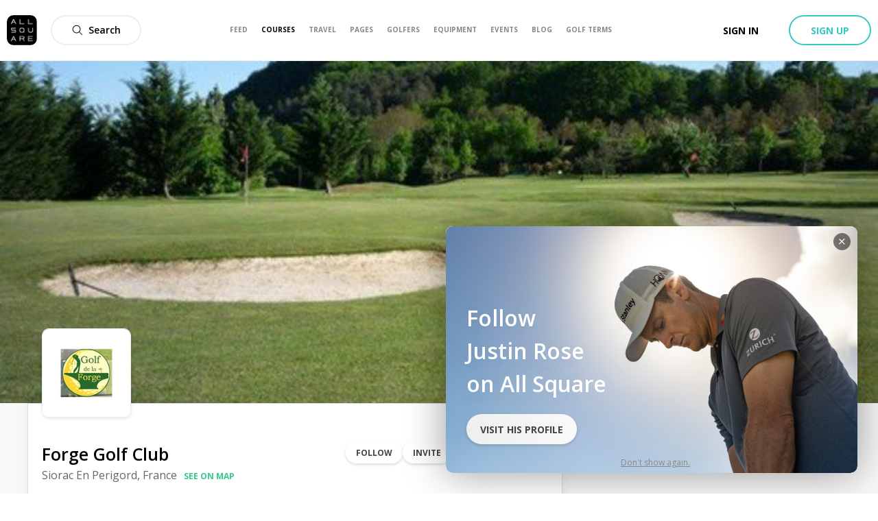

--- FILE ---
content_type: application/javascript; charset=UTF-8
request_url: https://www.allsquaregolf.com/_next/static/chunks/c8d7c3f7-d6fd5fd425bebcde.js
body_size: 1142
content:
"use strict";(self.webpackChunk_N_E=self.webpackChunk_N_E||[]).push([[2262],{8370:function(e,t,n){n.d(t,{Eb:function(){return r},US:function(){return c},$M:function(){return s},BX:function(){return d}});var o=n(70655),i=n(1430),a=n(18783),r=function(e,t){return(0,o.mG)(void 0,void 0,void 0,(function(){var n,i;return(0,o.Jh)(this,(function(o){return n={"content-type":"application/x-amz-json-1.1","x-amz-target":"AWSCognitoIdentityService.GetCredentialsForIdentity"},i=JSON.stringify(I(e,t)),[2,k(t,n,"/",void 0,i)]}))}))},c=function(e,t){return(0,o.mG)(void 0,void 0,void 0,(function(){var n,i;return(0,o.Jh)(this,(function(o){return n={"content-type":"application/x-amz-json-1.1","x-amz-target":"AWSCognitoIdentityService.GetId"},i=JSON.stringify($(e,t)),[2,k(t,n,"/",void 0,i)]}))}))},s=function(e,t){return(0,o.mG)(void 0,void 0,void 0,(function(){var n,i,a;return(0,o.Jh)(this,(function(r){switch(r.label){case 0:return e.statusCode>=300?[2,u(e,t)]:[4,q(e.body,t)];case 1:return n=r.sent(),{},i=z(n,t),a=(0,o.pi)({$metadata:M(e)},i),[2,Promise.resolve(a)]}}))}))},u=function(e,t){return(0,o.mG)(void 0,void 0,void 0,(function(){var n,i,a,r,c,s,u,d,p,y,I,$,b,w,C;return(0,o.Jh)(this,(function(z){switch(z.label){case 0:return i=[(0,o.pi)({},e)],C={},[4,q(e.body,t)];case 1:switch(n=o.pi.apply(void 0,i.concat([(C.body=z.sent(),C)])),r="UnknownError",r=j(e,n.body),r){case"ExternalServiceException":case"com.amazonaws.cognitoidentity#ExternalServiceException":return[3,2];case"InternalErrorException":case"com.amazonaws.cognitoidentity#InternalErrorException":return[3,4];case"InvalidIdentityPoolConfigurationException":case"com.amazonaws.cognitoidentity#InvalidIdentityPoolConfigurationException":return[3,6];case"InvalidParameterException":case"com.amazonaws.cognitoidentity#InvalidParameterException":return[3,8];case"NotAuthorizedException":case"com.amazonaws.cognitoidentity#NotAuthorizedException":return[3,10];case"ResourceConflictException":case"com.amazonaws.cognitoidentity#ResourceConflictException":return[3,12];case"ResourceNotFoundException":case"com.amazonaws.cognitoidentity#ResourceNotFoundException":return[3,14];case"TooManyRequestsException":case"com.amazonaws.cognitoidentity#TooManyRequestsException":return[3,16]}return[3,18];case 2:return c=[{}],[4,m(n,t)];case 3:return a=o.pi.apply(void 0,[o.pi.apply(void 0,c.concat([z.sent()])),{name:r,$metadata:M(e)}]),[3,19];case 4:return s=[{}],[4,l(n,t)];case 5:return a=o.pi.apply(void 0,[o.pi.apply(void 0,s.concat([z.sent()])),{name:r,$metadata:M(e)}]),[3,19];case 6:return u=[{}],[4,v(n,t)];case 7:return a=o.pi.apply(void 0,[o.pi.apply(void 0,u.concat([z.sent()])),{name:r,$metadata:M(e)}]),[3,19];case 8:return d=[{}],[4,f(n,t)];case 9:return a=o.pi.apply(void 0,[o.pi.apply(void 0,d.concat([z.sent()])),{name:r,$metadata:M(e)}]),[3,19];case 10:return p=[{}],[4,g(n,t)];case 11:return a=o.pi.apply(void 0,[o.pi.apply(void 0,p.concat([z.sent()])),{name:r,$metadata:M(e)}]),[3,19];case 12:return y=[{}],[4,E(n,t)];case 13:return a=o.pi.apply(void 0,[o.pi.apply(void 0,y.concat([z.sent()])),{name:r,$metadata:M(e)}]),[3,19];case 14:return I=[{}],[4,h(n,t)];case 15:return a=o.pi.apply(void 0,[o.pi.apply(void 0,I.concat([z.sent()])),{name:r,$metadata:M(e)}]),[3,19];case 16:return $=[{}],[4,x(n,t)];case 17:return a=o.pi.apply(void 0,[o.pi.apply(void 0,$.concat([z.sent()])),{name:r,$metadata:M(e)}]),[3,19];case 18:b=n.body,r=b.code||b.Code||r,a=(0,o.pi)((0,o.pi)({},b),{name:""+r,message:b.message||b.Message||r,$fault:"client",$metadata:M(e)}),z.label=19;case 19:return w=a.message||a.Message||r,a.message=w,delete a.Message,[2,Promise.reject(Object.assign(new Error(w),a))]}}))}))},d=function(e,t){return(0,o.mG)(void 0,void 0,void 0,(function(){var n,i,a;return(0,o.Jh)(this,(function(r){switch(r.label){case 0:return e.statusCode>=300?[2,p(e,t)]:[4,q(e.body,t)];case 1:return n=r.sent(),{},i=R(n,t),a=(0,o.pi)({$metadata:M(e)},i),[2,Promise.resolve(a)]}}))}))},p=function(e,t){return(0,o.mG)(void 0,void 0,void 0,(function(){var n,i,a,r,c,s,u,d,p,v,I,$,b,w,C;return(0,o.Jh)(this,(function(z){switch(z.label){case 0:return i=[(0,o.pi)({},e)],C={},[4,q(e.body,t)];case 1:switch(n=o.pi.apply(void 0,i.concat([(C.body=z.sent(),C)])),r="UnknownError",r=j(e,n.body),r){case"ExternalServiceException":case"com.amazonaws.cognitoidentity#ExternalServiceException":return[3,2];case"InternalErrorException":case"com.amazonaws.cognitoidentity#InternalErrorException":return[3,4];case"InvalidParameterException":case"com.amazonaws.cognitoidentity#InvalidParameterException":return[3,6];case"LimitExceededException":case"com.amazonaws.cognitoidentity#LimitExceededException":return[3,8];case"NotAuthorizedException":case"com.amazonaws.cognitoidentity#NotAuthorizedException":return[3,10];case"ResourceConflictException":case"com.amazonaws.cognitoidentity#ResourceConflictException":return[3,12];case"ResourceNotFoundException":case"com.amazonaws.cognitoidentity#ResourceNotFoundException":return[3,14];case"TooManyRequestsException":case"com.amazonaws.cognitoidentity#TooManyRequestsException":return[3,16]}return[3,18];case 2:return c=[{}],[4,m(n,t)];case 3:return a=o.pi.apply(void 0,[o.pi.apply(void 0,c.concat([z.sent()])),{name:r,$metadata:M(e)}]),[3,19];case 4:return s=[{}],[4,l(n,t)];case 5:return a=o.pi.apply(void 0,[o.pi.apply(void 0,s.concat([z.sent()])),{name:r,$metadata:M(e)}]),[3,19];case 6:return u=[{}],[4,f(n,t)];case 7:return a=o.pi.apply(void 0,[o.pi.apply(void 0,u.concat([z.sent()])),{name:r,$metadata:M(e)}]),[3,19];case 8:return d=[{}],[4,y(n,t)];case 9:return a=o.pi.apply(void 0,[o.pi.apply(void 0,d.concat([z.sent()])),{name:r,$metadata:M(e)}]),[3,19];case 10:return p=[{}],[4,g(n,t)];case 11:return a=o.pi.apply(void 0,[o.pi.apply(void 0,p.concat([z.sent()])),{name:r,$metadata:M(e)}]),[3,19];case 12:return v=[{}],[4,E(n,t)];case 13:return a=o.pi.apply(void 0,[o.pi.apply(void 0,v.concat([z.sent()])),{name:r,$metadata:M(e)}]),[3,19];case 14:return I=[{}],[4,h(n,t)];case 15:return a=o.pi.apply(void 0,[o.pi.apply(void 0,I.concat([z.sent()])),{name:r,$metadata:M(e)}]),[3,19];case 16:return $=[{}],[4,x(n,t)];case 17:return a=o.pi.apply(void 0,[o.pi.apply(void 0,$.concat([z.sent()])),{name:r,$metadata:M(e)}]),[3,19];case 18:b=n.body,r=b.code||b.Code||r,a=(0,o.pi)((0,o.pi)({},b),{name:""+r,message:b.message||b.Message||r,$fault:"client",$metadata:M(e)}),z.label=19;case 19:return w=a.message||a.Message||r,a.message=w,delete a.Message,[2,Promise.reject(Object.assign(new Error(w),a))]}}))}))},m=function(e,t){return(0,o.mG)(void 0,void 0,void 0,(function(){var n,i;return(0,o.Jh)(this,(function(a){return n=e.body,i=C(n,t),[2,(0,o.pi)({name:"ExternalServiceException",$fault:"client",$metadata:M(e)},i)]}))}))},l=function(e,t){return(0,o.mG)(void 0,void 0,void 0,(function(){var n,i;return(0,o.Jh)(this,(function(a){return n=e.body,i=A(n,t),[2,(0,o.pi)({name:"InternalErrorException",$fault:"server",$metadata:M(e)},i)]}))}))},v=function(e,t){return(0,o.mG)(void 0,void 0,void 0,(function(){var n,i;return(0,o.Jh)(this,(function(a){return n=e.body,i=J(n,t),[2,(0,o.pi)({name:"InvalidIdentityPoolConfigurationException",$fault:"client",$metadata:M(e)},i)]}))}))},f=function(e,t){return(0,o.mG)(void 0,void 0,void 0,(function(){var n,i;return(0,o.Jh)(this,(function(a){return n=e.body,i=P(n,t),[2,(0,o.pi)({name:"InvalidParameterException",$fault:"client",$metadata:M(e)},i)]}))}))},y=function(e,t){return(0,o.mG)(void 0,void 0,void 0,(function(){var n,i;return(0,o.Jh)(this,(function(a){return n=e.body,i=S(n,t),[2,(0,o.pi)({name:"LimitExceededException",$fault:"client",$metadata:M(e)},i)]}))}))},g=function(e,t){return(0,o.mG)(void 0,void 0,void 0,(function(){var n,i;return(0,o.Jh)(this,(function(a){return n=e.body,i=G(n,t),[2,(0,o.pi)({name:"NotAuthorizedException",$fault:"client",$metadata:M(e)},i)]}))}))},E=function(e,t){return(0,o.mG)(void 0,void 0,void 0,(function(){var n,i;return(0,o.Jh)(this,(function(a){return n=e.body,i=N(n,t),[2,(0,o.pi)({name:"ResourceConflictException",$fault:"client",$metadata:M(e)},i)]}))}))},h=function(e,t){return(0,o.mG)(void 0,void 0,void 0,(function(){var n,i;return(0,o.Jh)(this,(function(a){return n=e.body,i=Y(n,t),[2,(0,o.pi)({name:"ResourceNotFoundException",$fault:"client",$metadata:M(e)},i)]}))}))},x=function(e,t){return(0,o.mG)(void 0,void 0,void 0,(function(){var n,i;return(0,o.Jh)(this,(function(a){return n=e.body,i=L(n,t),[2,(0,o.pi)({name:"TooManyRequestsException",$fault:"client",$metadata:M(e)},i)]}))}))},I=function(e,t){return(0,o.pi)((0,o.pi)((0,o.pi)({},void 0!==e.CustomRoleArn&&null!==e.CustomRoleArn&&{CustomRoleArn:e.CustomRoleArn}),void 0!==e.IdentityId&&null!==e.IdentityId&&{IdentityId:e.IdentityId}),void 0!==e.Logins&&null!==e.Logins&&{Logins:b(e.Logins,t)})},$=function(e,t){return(0,o.pi)((0,o.pi)((0,o.pi)({},void 0!==e.AccountId&&null!==e.AccountId&&{AccountId:e.AccountId}),void 0!==e.IdentityPoolId&&null!==e.IdentityPoolId&&{IdentityPoolId:e.IdentityPoolId}),void 0!==e.Logins&&null!==e.Logins&&{Logins:b(e.Logins,t)})},b=function(e,t){return Object.entries(e).reduce((function(e,t){var n,i=(0,o.CR)(t,2),a=i[0],r=i[1];return null===r?e:(0,o.pi)((0,o.pi)({},e),((n={})[a]=r,n))}),{})},w=function(e,t){return{AccessKeyId:(0,a.pY)(e.AccessKeyId),Expiration:void 0!==e.Expiration&&null!==e.Expiration?(0,a.CE)((0,a.KX)((0,a.Fx)(e.Expiration))):void 0,SecretKey:(0,a.pY)(e.SecretKey),SessionToken:(0,a.pY)(e.SessionToken)}},C=function(e,t){return{message:(0,a.pY)(e.message)}},z=function(e,t){return{Credentials:void 0!==e.Credentials&&null!==e.Credentials?w(e.Credentials):void 0,IdentityId:(0,a.pY)(e.IdentityId)}},R=function(e,t){return{IdentityId:(0,a.pY)(e.IdentityId)}},A=function(e,t){return{message:(0,a.pY)(e.message)}},J=function(e,t){return{message:(0,a.pY)(e.message)}},P=function(e,t){return{message:(0,a.pY)(e.message)}},S=function(e,t){return{message:(0,a.pY)(e.message)}},G=function(e,t){return{message:(0,a.pY)(e.message)}},N=function(e,t){return{message:(0,a.pY)(e.message)}},Y=function(e,t){return{message:(0,a.pY)(e.message)}},L=function(e,t){return{message:(0,a.pY)(e.message)}},M=function(e){var t;return{httpStatusCode:e.statusCode,requestId:null!==(t=e.headers["x-amzn-requestid"])&&void 0!==t?t:e.headers["x-amzn-request-id"],extendedRequestId:e.headers["x-amz-id-2"],cfId:e.headers["x-amz-cf-id"]}},O=function(e,t){return void 0===e&&(e=new Uint8Array),e instanceof Uint8Array?Promise.resolve(e):t.streamCollector(e)||Promise.resolve(new Uint8Array)},k=function(e,t,n,a,r){return(0,o.mG)(void 0,void 0,void 0,(function(){var c,s,u,d,p,m,l;return(0,o.Jh)(this,(function(o){switch(o.label){case 0:return[4,e.endpoint()];case 1:return c=o.sent(),s=c.hostname,u=c.protocol,d=void 0===u?"https":u,p=c.port,m=c.path,l={protocol:d,hostname:s,port:p,method:"POST",path:m.endsWith("/")?m.slice(0,-1)+n:m+n,headers:t},void 0!==a&&(l.hostname=a),void 0!==r&&(l.body=r),[2,new i.aW(l)]}}))}))},q=function(e,t){return function(e,t){return O(e,t).then((function(e){return t.utf8Encoder(e)}))}(e,t).then((function(e){return e.length?JSON.parse(e):{}}))},j=function(e,t){var n,o,i=function(e){var t=e;return t.indexOf(":")>=0&&(t=t.split(":")[0]),t.indexOf("#")>=0&&(t=t.split("#")[1]),t},a=(n=e.headers,o="x-amzn-errortype",Object.keys(n).find((function(e){return e.toLowerCase()===o.toLowerCase()})));return void 0!==a?i(e.headers[a]):void 0!==t.code?i(t.code):void 0!==t.__type?i(t.__type):""}}}]);

--- FILE ---
content_type: application/javascript; charset=UTF-8
request_url: https://www.allsquaregolf.com/_next/static/chunks/6799-189e0d54125075e3.js
body_size: 2217
content:
(self.webpackChunk_N_E=self.webpackChunk_N_E||[]).push([[6799],{44174:function(t){t.exports=function(t,e,n,r){for(var a=-1,o=null==t?0:t.length;++a<o;){var u=t[a];e(r,u,n(u),t)}return r}},81119:function(t,e,n){var r=n(89881);t.exports=function(t,e,n,a){return r(t,(function(t,r,o){e(a,t,n(t),o)})),a}},89881:function(t,e,n){var r=n(47816),a=n(99291)(r);t.exports=a},55189:function(t,e,n){var r=n(44174),a=n(81119),o=n(67206),u=n(1469);t.exports=function(t,e){return function(n,i){var s=u(n)?r:a,c=e?e():{};return s(n,t,o(i,2),c)}}},99291:function(t,e,n){var r=n(98612);t.exports=function(t,e){return function(n,a){if(null==n)return n;if(!r(n))return t(n,a);for(var o=n.length,u=e?o:-1,i=Object(n);(e?u--:++u<o)&&!1!==a(i[u],u,i););return n}}},24350:function(t,e,n){var r=n(89465),a=n(55189)((function(t,e,n){r(t,n,e)}));t.exports=a},46799:function(t,e,n){"use strict";var r=n(34155);Object.defineProperty(e,"kL",{enumerable:!0,get:function(){return u.default}}),e.AW=e.n4=e.$Q=e.by=e.$I=void 0;var a=c(n(67294)),o=c(n(45697)),u=c(n(17757)),i=c(n(18446)),s=c(n(24350));function c(t){return t&&t.__esModule?t:{default:t}}function f(){return f=Object.assign||function(t){for(var e=1;e<arguments.length;e++){var n=arguments[e];for(var r in n)Object.prototype.hasOwnProperty.call(n,r)&&(t[r]=n[r])}return t},f.apply(this,arguments)}function l(t){return l="function"===typeof Symbol&&"symbol"===typeof Symbol.iterator?function(t){return typeof t}:function(t){return t&&"function"===typeof Symbol&&t.constructor===Symbol&&t!==Symbol.prototype?"symbol":typeof t},l(t)}function p(t,e){if(null==t)return{};var n,r,a=function(t,e){if(null==t)return{};var n,r,a={},o=Object.keys(t);for(r=0;r<o.length;r++)n=o[r],e.indexOf(n)>=0||(a[n]=t[n]);return a}(t,e);if(Object.getOwnPropertySymbols){var o=Object.getOwnPropertySymbols(t);for(r=0;r<o.length;r++)n=o[r],e.indexOf(n)>=0||Object.prototype.propertyIsEnumerable.call(t,n)&&(a[n]=t[n])}return a}function h(t,e){var n=Object.keys(t);if(Object.getOwnPropertySymbols){var r=Object.getOwnPropertySymbols(t);e&&(r=r.filter((function(e){return Object.getOwnPropertyDescriptor(t,e).enumerable}))),n.push.apply(n,r)}return n}function d(t){for(var e=1;e<arguments.length;e++){var n=null!=arguments[e]?arguments[e]:{};e%2?h(Object(n),!0).forEach((function(e){P(t,e,n[e])})):Object.getOwnPropertyDescriptors?Object.defineProperties(t,Object.getOwnPropertyDescriptors(n)):h(Object(n)).forEach((function(e){Object.defineProperty(t,e,Object.getOwnPropertyDescriptor(n,e))}))}return t}function y(t,e){if(!(t instanceof e))throw new TypeError("Cannot call a class as a function")}function v(t,e){for(var n=0;n<e.length;n++){var r=e[n];r.enumerable=r.enumerable||!1,r.configurable=!0,"value"in r&&(r.writable=!0),Object.defineProperty(t,r.key,r)}}function b(t,e,n){return e&&v(t.prototype,e),n&&v(t,n),t}function m(t,e){if("function"!==typeof e&&null!==e)throw new TypeError("Super expression must either be null or a function");t.prototype=Object.create(e&&e.prototype,{constructor:{value:t,writable:!0,configurable:!0}}),e&&g(t,e)}function g(t,e){return g=Object.setPrototypeOf||function(t,e){return t.__proto__=e,t},g(t,e)}function O(t){var e=function(){if("undefined"===typeof Reflect||!Reflect.construct)return!1;if(Reflect.construct.sham)return!1;if("function"===typeof Proxy)return!0;try{return Date.prototype.toString.call(Reflect.construct(Date,[],(function(){}))),!0}catch(t){return!1}}();return function(){var n,r=I(t);if(e){var a=I(this).constructor;n=Reflect.construct(r,arguments,a)}else n=r.apply(this,arguments);return E(this,n)}}function E(t,e){return!e||"object"!==l(e)&&"function"!==typeof e?k(t):e}function k(t){if(void 0===t)throw new ReferenceError("this hasn't been initialised - super() hasn't been called");return t}function I(t){return I=Object.setPrototypeOf?Object.getPrototypeOf:function(t){return t.__proto__||Object.getPrototypeOf(t)},I(t)}function P(t,e,n){return e in t?Object.defineProperty(t,e,{value:n,enumerable:!0,configurable:!0,writable:!0}):t[e]=n,t}var w="undefined"!==typeof r&&r.env&&"production",j=function(t){m(n,t);var e=O(n);function n(){var t;return y(this,n),P(k(t=e.call(this)),"handleOnClick",(function(e){var n=t.chartInstance,r=t.props,a=r.getDatasetAtEvent,o=r.getElementAtEvent,u=r.getElementsAtEvent,i=r.onElementsClick;a&&a(n.getDatasetAtEvent(e),e),o&&o(n.getElementAtEvent(e),e),u&&u(n.getElementsAtEvent(e),e),i&&i(n.getElementsAtEvent(e),e)})),P(k(t),"ref",(function(e){t.element=e})),t.chartInstance=void 0,t}return b(n,[{key:"componentDidMount",value:function(){this.renderChart()}},{key:"componentDidUpdate",value:function(){if(this.props.redraw)return this.destroyChart(),void this.renderChart();this.updateChart()}},{key:"shouldComponentUpdate",value:function(t){var e=this.props,n=(e.redraw,e.type),r=e.options,a=e.plugins,o=e.legend,u=e.height,s=e.width;if(!0===t.redraw)return!0;if(u!==t.height||s!==t.width)return!0;if(n!==t.type)return!0;if(!(0,i.default)(o,t.legend))return!0;if(!(0,i.default)(r,t.options))return!0;var c=this.transformDataProp(t);return!(0,i.default)(this.shadowDataProp,c)||!(0,i.default)(a,t.plugins)}},{key:"componentWillUnmount",value:function(){this.destroyChart()}},{key:"transformDataProp",value:function(t){var e=t.data;return"function"==typeof e?e(this.element):e}},{key:"memoizeDataProps",value:function(){if(this.props.data){var t=this.transformDataProp(this.props);return this.shadowDataProp=d(d({},t),{},{datasets:t.datasets&&t.datasets.map((function(t){return d({},t)}))}),this.saveCurrentDatasets(),t}}},{key:"checkDatasets",value:function(t){var e="production"!==w&&"prod"!==w,r=this.props.datasetKeyProvider!==n.getLabelAsKey,a=t.length>1;if(e&&a&&!r){var o=!1;t.forEach((function(t){t.label||(o=!0)})),o&&console.error('[react-chartjs-2] Warning: Each dataset needs a unique key. By default, the "label" property on each dataset is used. Alternatively, you may provide a "datasetKeyProvider" as a prop that returns a unique key.')}}},{key:"getCurrentDatasets",value:function(){return this.chartInstance&&this.chartInstance.config.data&&this.chartInstance.config.data.datasets||[]}},{key:"saveCurrentDatasets",value:function(){var t=this;this.datasets=this.datasets||{},this.getCurrentDatasets().forEach((function(e){t.datasets[t.props.datasetKeyProvider(e)]=e}))}},{key:"updateChart",value:function(){var t=this,e=this.props.options,n=this.memoizeDataProps(this.props);if(this.chartInstance){e&&(this.chartInstance.options=u.default.helpers.configMerge(this.chartInstance.options,e));var r=this.getCurrentDatasets(),a=n.datasets||[];this.checkDatasets(r);var o=(0,s.default)(r,this.props.datasetKeyProvider);this.chartInstance.config.data.datasets=a.map((function(e){var n=o[t.props.datasetKeyProvider(e)];if(n&&n.type===e.type&&e.data){n.data.splice(e.data.length),e.data.forEach((function(t,r){n.data[r]=e.data[r]}));e.data;var r=p(e,["data"]);return d(d({},n),r)}return e}));n.datasets;var i=p(n,["datasets"]);this.chartInstance.config.data=d(d({},this.chartInstance.config.data),i),this.chartInstance.update()}}},{key:"renderChart",value:function(){var t=this.props,e=t.options,r=t.legend,a=t.type,o=t.plugins,s=this.element,c=this.memoizeDataProps();"undefined"===typeof r||(0,i.default)(n.defaultProps.legend,r)||(e.legend=r),this.chartInstance=new u.default(s,{type:a,data:c,options:e,plugins:o})}},{key:"destroyChart",value:function(){if(this.chartInstance){this.saveCurrentDatasets();var t=Object.values(this.datasets);this.chartInstance.config.data.datasets=t,this.chartInstance.destroy()}}},{key:"render",value:function(){var t=this.props,e=t.height,n=t.width,r=t.id;return a.default.createElement("canvas",{ref:this.ref,height:e,width:n,id:r,onClick:this.handleOnClick})}}]),n}(a.default.Component);P(j,"getLabelAsKey",(function(t){return t.label})),P(j,"propTypes",{data:o.default.oneOfType([o.default.object,o.default.func]).isRequired,getDatasetAtEvent:o.default.func,getElementAtEvent:o.default.func,getElementsAtEvent:o.default.func,height:o.default.number,legend:o.default.object,onElementsClick:o.default.func,options:o.default.object,plugins:o.default.arrayOf(o.default.object),redraw:o.default.bool,type:function(t,e,n){if(!u.default.controllers[t[e]])return new Error("Invalid chart type `"+t[e]+"` supplied to `"+n+"`.")},width:o.default.number,datasetKeyProvider:o.default.func}),P(j,"defaultProps",{legend:{display:!0,position:"bottom"},type:"doughnut",height:150,width:300,redraw:!1,options:{},datasetKeyProvider:j.getLabelAsKey});var C=function(t){m(n,t);var e=O(n);function n(){return y(this,n),e.apply(this,arguments)}return b(n,[{key:"render",value:function(){var t=this;return a.default.createElement(j,f({},this.props,{ref:function(e){return t.chartInstance=e&&e.chartInstance},type:"doughnut"}))}}]),n}(a.default.Component);e.$I=C;var D=function(t){m(n,t);var e=O(n);function n(){return y(this,n),e.apply(this,arguments)}return b(n,[{key:"render",value:function(){var t=this;return a.default.createElement(j,f({},this.props,{ref:function(e){return t.chartInstance=e&&e.chartInstance},type:"pie"}))}}]),n}(a.default.Component);e.by=D;var A=function(t){m(n,t);var e=O(n);function n(){return y(this,n),e.apply(this,arguments)}return b(n,[{key:"render",value:function(){var t=this;return a.default.createElement(j,f({},this.props,{ref:function(e){return t.chartInstance=e&&e.chartInstance},type:"line"}))}}]),n}(a.default.Component);var _=function(t){m(n,t);var e=O(n);function n(){return y(this,n),e.apply(this,arguments)}return b(n,[{key:"render",value:function(){var t=this;return a.default.createElement(j,f({},this.props,{ref:function(e){return t.chartInstance=e&&e.chartInstance},type:"bar"}))}}]),n}(a.default.Component);e.$Q=_;var S=function(t){m(n,t);var e=O(n);function n(){return y(this,n),e.apply(this,arguments)}return b(n,[{key:"render",value:function(){var t=this;return a.default.createElement(j,f({},this.props,{ref:function(e){return t.chartInstance=e&&e.chartInstance},type:"horizontalBar"}))}}]),n}(a.default.Component);e.n4=S;var x=function(t){m(n,t);var e=O(n);function n(){return y(this,n),e.apply(this,arguments)}return b(n,[{key:"render",value:function(){var t=this;return a.default.createElement(j,f({},this.props,{ref:function(e){return t.chartInstance=e&&e.chartInstance},type:"radar"}))}}]),n}(a.default.Component);var K=function(t){m(n,t);var e=O(n);function n(){return y(this,n),e.apply(this,arguments)}return b(n,[{key:"render",value:function(){var t=this;return a.default.createElement(j,f({},this.props,{ref:function(e){return t.chartInstance=e&&e.chartInstance},type:"polarArea"}))}}]),n}(a.default.Component);e.AW=K;var R=function(t){m(n,t);var e=O(n);function n(){return y(this,n),e.apply(this,arguments)}return b(n,[{key:"render",value:function(){var t=this;return a.default.createElement(j,f({},this.props,{ref:function(e){return t.chartInstance=e&&e.chartInstance},type:"bubble"}))}}]),n}(a.default.Component);var z=function(t){m(n,t);var e=O(n);function n(){return y(this,n),e.apply(this,arguments)}return b(n,[{key:"render",value:function(){var t=this;return a.default.createElement(j,f({},this.props,{ref:function(e){return t.chartInstance=e&&e.chartInstance},type:"scatter"}))}}]),n}(a.default.Component);u.default.defaults}}]);